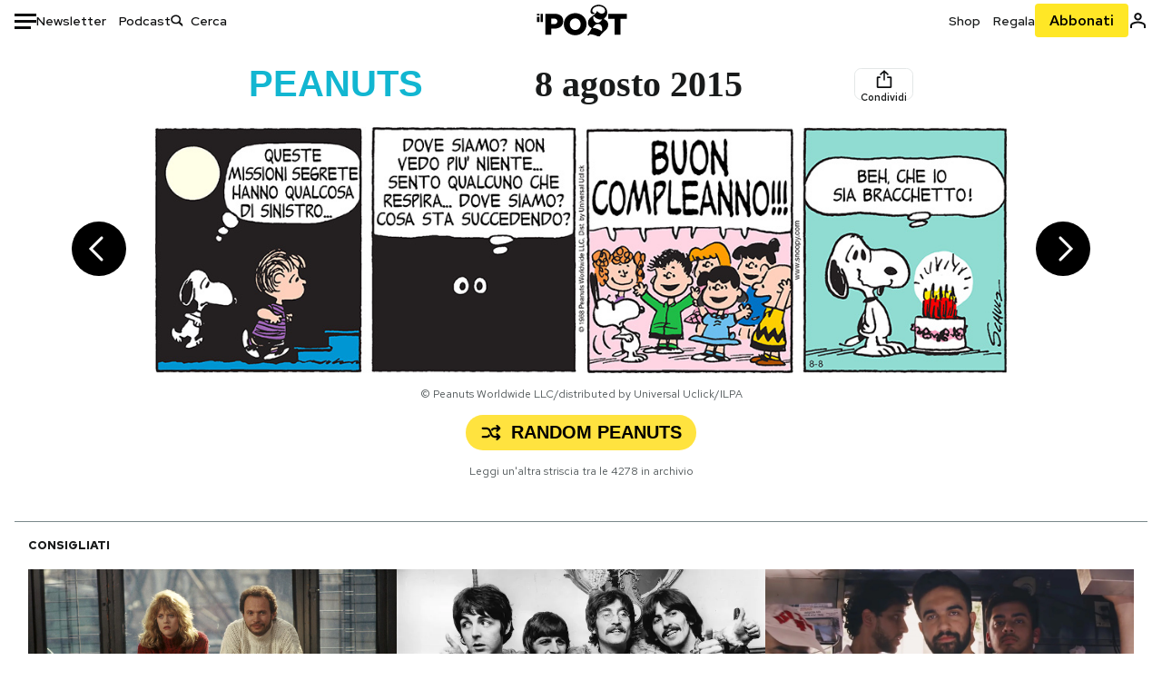

--- FILE ---
content_type: text/html; charset=utf-8
request_url: https://www.google.com/recaptcha/api2/aframe
body_size: 182
content:
<!DOCTYPE HTML><html><head><meta http-equiv="content-type" content="text/html; charset=UTF-8"></head><body><script nonce="ctt1MgFHGUNDe3jTOfuJjg">/** Anti-fraud and anti-abuse applications only. See google.com/recaptcha */ try{var clients={'sodar':'https://pagead2.googlesyndication.com/pagead/sodar?'};window.addEventListener("message",function(a){try{if(a.source===window.parent){var b=JSON.parse(a.data);var c=clients[b['id']];if(c){var d=document.createElement('img');d.src=c+b['params']+'&rc='+(localStorage.getItem("rc::a")?sessionStorage.getItem("rc::b"):"");window.document.body.appendChild(d);sessionStorage.setItem("rc::e",parseInt(sessionStorage.getItem("rc::e")||0)+1);localStorage.setItem("rc::h",'1768362008484');}}}catch(b){}});window.parent.postMessage("_grecaptcha_ready", "*");}catch(b){}</script></body></html>

--- FILE ---
content_type: application/javascript
request_url: https://static-prod.ilpost.it/apps/single/_next/static/chunks/webpack-6ad637f4a9f0f4a6.js
body_size: 1890
content:
try{!function(){var e="undefined"!=typeof window?window:"undefined"!=typeof global?global:"undefined"!=typeof globalThis?globalThis:"undefined"!=typeof self?self:{},t=(new e.Error).stack;t&&(e._sentryDebugIds=e._sentryDebugIds||{},e._sentryDebugIds[t]="8fb71fee-4296-48ac-807e-e627d6345e6e",e._sentryDebugIdIdentifier="sentry-dbid-8fb71fee-4296-48ac-807e-e627d6345e6e")}()}catch(e){}!function(){"use strict";var e,t,r,n,a,o,i,u={},c={};function d(e){var t=c[e];if(void 0!==t)return t.exports;var r=c[e]={id:e,loaded:!1,exports:{}},n=!0;try{u[e].call(r.exports,r,r.exports,d),n=!1}finally{n&&delete c[e]}return r.loaded=!0,r.exports}d.m=u,e=[],d.O=function(t,r,n,a){if(r){a=a||0;for(var o=e.length;o>0&&e[o-1][2]>a;o--)e[o]=e[o-1];e[o]=[r,n,a];return}for(var i=1/0,o=0;o<e.length;o++){for(var r=e[o][0],n=e[o][1],a=e[o][2],u=!0,c=0;c<r.length;c++)i>=a&&Object.keys(d.O).every(function(e){return d.O[e](r[c])})?r.splice(c--,1):(u=!1,a<i&&(i=a));if(u){e.splice(o--,1);var f=n();void 0!==f&&(t=f)}}return t},d.n=function(e){var t=e&&e.__esModule?function(){return e.default}:function(){return e};return d.d(t,{a:t}),t},d.d=function(e,t){for(var r in t)d.o(t,r)&&!d.o(e,r)&&Object.defineProperty(e,r,{enumerable:!0,get:t[r]})},d.f={},d.e=function(e){return Promise.all(Object.keys(d.f).reduce(function(t,r){return d.f[r](e,t),t},[]))},d.u=function(e){return"static/chunks/"+({11:"reactPlayerFilePlayer",55:"reactPlayerWistia",121:"reactPlayerFacebook",125:"reactPlayerSoundCloud",216:"reactPlayerTwitch",258:"reactPlayerMux",261:"reactPlayerKaltura",439:"reactPlayerYouTube",546:"reactPlayerStreamable",596:"reactPlayerDailyMotion",664:"reactPlayerPreview",667:"reactPlayerMixcloud",743:"reactPlayerVimeo",965:"reactPlayerVidyard"})[e]+"."+({11:"e34f63457bb7898b",55:"3967d71425fab6f7",121:"6ea13cc7caf73f9a",125:"d7d7c3ce539e5c65",216:"84677ffc1c62dfe3",258:"b0abee73460876da",261:"5d9668a9f7ab9291",439:"a8c6a3e7dd56a366",546:"b3a35427496df905",596:"0b2506deed513609",664:"4585bfbda05ba395",667:"9ea510b8ff385a9e",743:"e19e9dbe44bcfa2c",965:"db4227faa6895c85"})[e]+".js"},d.miniCssF=function(e){return"static/css/"+({264:"26e02f66cb150e5e",405:"07ad0a02c15e667a",888:"d9358f7ec5519519"})[e]+".css"},d.o=function(e,t){return Object.prototype.hasOwnProperty.call(e,t)},t={},r="_N_E:",d.l=function(e,n,a,o){if(t[e]){t[e].push(n);return}if(void 0!==a)for(var i,u,c=document.getElementsByTagName("script"),f=0;f<c.length;f++){var l=c[f];if(l.getAttribute("src")==e||l.getAttribute("data-webpack")==r+a){i=l;break}}i||(u=!0,(i=document.createElement("script")).charset="utf-8",i.timeout=120,d.nc&&i.setAttribute("nonce",d.nc),i.setAttribute("data-webpack",r+a),i.src=d.tu(e)),t[e]=[n];var s=function(r,n){i.onerror=i.onload=null,clearTimeout(b);var a=t[e];if(delete t[e],i.parentNode&&i.parentNode.removeChild(i),a&&a.forEach(function(e){return e(n)}),r)return r(n)},b=setTimeout(s.bind(null,void 0,{type:"timeout",target:i}),12e4);i.onerror=s.bind(null,i.onerror),i.onload=s.bind(null,i.onload),u&&document.head.appendChild(i)},d.r=function(e){"undefined"!=typeof Symbol&&Symbol.toStringTag&&Object.defineProperty(e,Symbol.toStringTag,{value:"Module"}),Object.defineProperty(e,"__esModule",{value:!0})},d.nmd=function(e){return e.paths=[],e.children||(e.children=[]),e},d.tt=function(){return void 0===n&&(n={createScriptURL:function(e){return e}},"undefined"!=typeof trustedTypes&&trustedTypes.createPolicy&&(n=trustedTypes.createPolicy("nextjs#bundler",n))),n},d.tu=function(e){return d.tt().createScriptURL(e)},d.p="https://static-prod.ilpost.it/apps/single/_next/",a={272:0},d.f.j=function(e,t){var r=d.o(a,e)?a[e]:void 0;if(0!==r){if(r)t.push(r[2]);else if(272!=e){var n=new Promise(function(t,n){r=a[e]=[t,n]});t.push(r[2]=n);var o=d.p+d.u(e),i=Error();d.l(o,function(t){if(d.o(a,e)&&(0!==(r=a[e])&&(a[e]=void 0),r)){var n=t&&("load"===t.type?"missing":t.type),o=t&&t.target&&t.target.src;i.message="Loading chunk "+e+" failed.\n("+n+": "+o+")",i.name="ChunkLoadError",i.type=n,i.request=o,r[1](i)}},"chunk-"+e,e)}else a[e]=0}},d.O.j=function(e){return 0===a[e]},o=function(e,t){var r,n,o=t[0],i=t[1],u=t[2],c=0;if(o.some(function(e){return 0!==a[e]})){for(r in i)d.o(i,r)&&(d.m[r]=i[r]);if(u)var f=u(d)}for(e&&e(t);c<o.length;c++)n=o[c],d.o(a,n)&&a[n]&&a[n][0](),a[n]=0;return d.O(f)},(i=self.webpackChunk_N_E=self.webpackChunk_N_E||[]).forEach(o.bind(null,0)),i.push=o.bind(null,i.push.bind(i)),d.nc=void 0}();